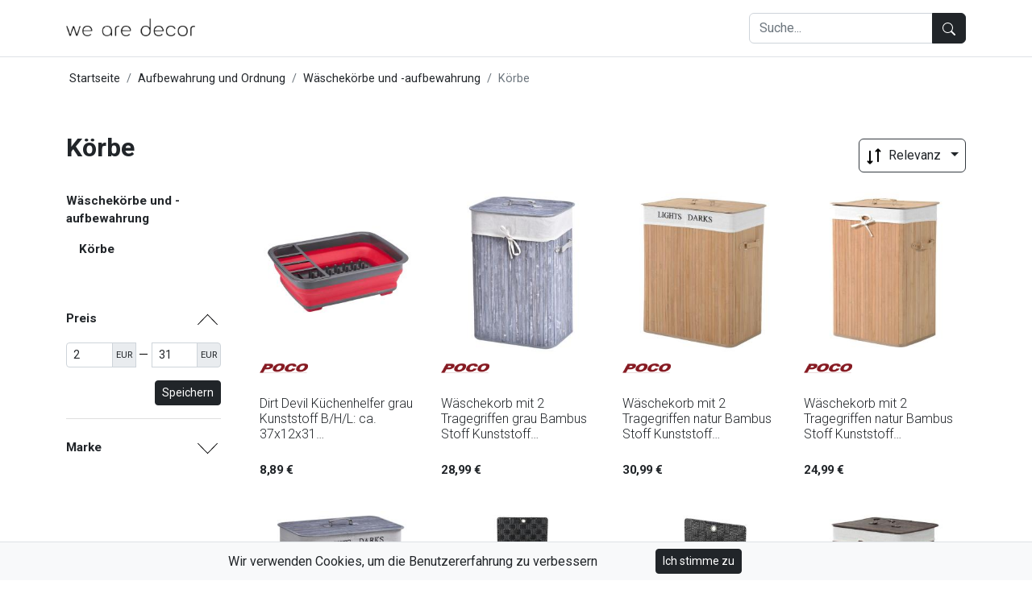

--- FILE ---
content_type: text/html; charset=UTF-8
request_url: https://wearedecor.de/c/korbe/
body_size: 12094
content:
<!DOCTYPE html>
<html lang="de">

<head>
    <meta charset="UTF-8">
<meta name="viewport" content="width=device-width, initial-scale=1.0">

    <link rel="preconnect" href="https://www.googletagmanager.com/">
    <script>(function(w,d,s,l,i){w[l]=w[l]||[];w[l].push({'gtm.start':
                new Date().getTime(),event:'gtm.js'});var f=d.getElementsByTagName(s)[0],
            j=d.createElement(s),dl=l!='dataLayer'?'&l='+l:'';j.async=true;j.src=
            'https://www.googletagmanager.com/gtm.js?id='+i+dl;f.parentNode.insertBefore(j,f);
        })(window,document,'script','dataLayer','GTM-K8RQR4N');</script>
<title>▷ Körbe. Aktualisierter Katalog 2026 | We Are Decor</title>
<meta name="description" content="Kaufen Sie Körbe zum besten Marktpreis. Vergleichen Sie zwischen mehr als 500 Herstellern. Klicken Sie hier."/>
<meta name="robots" content="follow, index, max-snippet:-1, max-video-preview:-1, max-image-preview:large"/>

<meta property="og:locale" content="de"/>
<meta property="og:site_name" content="We Are Decor"/>
<meta property="og:title" content="▷ Körbe. Aktualisierter Katalog 2026 | We Are Decor"/>
<meta property="og:description" content="Kaufen Sie Körbe zum besten Marktpreis. Vergleichen Sie zwischen mehr als 500 Herstellern. Klicken Sie hier."/>
<meta property="og:url" content="https://wearedecor.de/c/korbe/"/>
<meta property="og:type" content="article">
<meta property="og:image" content="https://wearedecor.de/images/poco/dirt-devil-kuechenhelfer-grau-kunststoff-b-h-l-ca-37x12x31-cm-faltbarer_abtropfkorb-rot-grau-dirt-devil-300x300.jpg"/>
<meta property="og:image:secure_url" content="https://wearedecor.de/images/poco/dirt-devil-kuechenhelfer-grau-kunststoff-b-h-l-ca-37x12x31-cm-faltbarer_abtropfkorb-rot-grau-dirt-devil-300x300.jpg"/>
<meta property="og:image:width" content="500"/>
<meta property="og:image:height" content="500"/>
<meta property="og:image:type" content="image/jpeg"/>

<meta name="twitter:card" content="summary_large_image"/>
<meta property="twitter:image" content="https://wearedecor.de/images/poco/dirt-devil-kuechenhelfer-grau-kunststoff-b-h-l-ca-37x12x31-cm-faltbarer_abtropfkorb-rot-grau-dirt-devil-300x300.jpg"/>
<meta name="twitter:title" content="▷ Körbe. Aktualisierter Katalog 2026 | We Are Decor"/>
<meta name="twitter:description" content="Kaufen Sie Körbe zum besten Marktpreis. Vergleichen Sie zwischen mehr als 500 Herstellern. Klicken Sie hier."/>
<meta name="twitter:label1" content="Produkte"/>
<meta name="twitter:data1" content="15"/>

<meta name="msapplication-TileImage" content="https://wearedecor.de/assets/img/favicon.png"/>
<script type="application/ld+json">{"@context":"https:\/\/schema.org","@graph":[{"@type":"Organization","name":"We Are Decor","url":"https:\/\/wearedecor.de\/#organization","logo":{"@type":"ImageObject","url":"https:\/\/wearedecor.de\/assets\/img\/logo.png","caption":"We Are Decor","inLanguage":"de","width":"450","height":"59","@id":"https:\/\/wearedecor.de\/#logo"},"@id":"https:\/\/wearedecor.de\/#organization"},{"@type":"WebSite","url":"https:\/\/wearedecor.de\/","name":"We Are Decor","inLanguage":"de","publisher":{"@type":"Organization","name":"We Are Decor","url":"https:\/\/wearedecor.de\/#organization","logo":{"@type":"ImageObject","url":"https:\/\/wearedecor.de\/assets\/img\/logo.png","caption":"We Are Decor","inLanguage":"de","width":"450","height":"59","@id":"https:\/\/wearedecor.de\/#logo"},"@id":"https:\/\/wearedecor.de\/#organization"},"@id":"https:\/\/wearedecor.de\/#website"},{"@type":"CollectionPage","url":"https:\/\/wearedecor.de\/c\/korbe\/","name":"\u25b7 K\u00f6rbe. Aktualisierter Katalog 2026 | We Are Decor","isPartOf":"https:\/\/wearedecor.de\/#website","inLanguage":"de","@id":"http:\/\/schema.org\/#webpage"},{"@type":"BreadcrumbList","@id":"https:\/\/wearedecor.de\/c\/korbe\/#breadcrumbs","itemListElement":[{"@type":"ListItem","position":"1","item":{"@type":"WebPage","name":"Startseite","url":"https:\/\/wearedecor.de\/","@id":"https:\/\/wearedecor.de\/"}},{"@type":"ListItem","position":2,"item":{"@type":"WebPage","name":"Aufbewahrung und Ordnung","url":"https:\/\/wearedecor.de\/c\/aufbewahrung-und-ordnung\/","@id":"https:\/\/wearedecor.de\/c\/aufbewahrung-und-ordnung\/"}},{"@type":"ListItem","position":3,"item":{"@type":"WebPage","name":"W\u00e4schek\u00f6rbe und -aufbewahrung","url":"https:\/\/wearedecor.de\/c\/waschekorbe-und-aufbewahrung\/","@id":"https:\/\/wearedecor.de\/c\/waschekorbe-und-aufbewahrung\/"}},{"@type":"ListItem","position":4,"item":{"@type":"WebPage","name":"K\u00f6rbe","url":"https:\/\/wearedecor.de\/c\/korbe\/","@id":"https:\/\/wearedecor.de\/c\/korbe\/"}}]},{"@type":"ItemList","@id":"https:\/\/wearedecor.de\/c\/korbe\/#products","itemListElement":[{"@type":"ListItem","position":1,"item":{"@type":"Product","name":"Dirt Devil K\u00fcchenhelfer grau Kunststoff B\/H\/L: ca. 37x12x31\u2026","url":"https:\/\/wearedecor.de\/c\/korbe\/#product1","image":["https:\/\/wearedecor.de\/images\/poco\/dirt-devil-kuechenhelfer-grau-kunststoff-b-h-l-ca-37x12x31-cm-faltbarer_abtropfkorb-rot-grau-dirt-devil-300x300.jpg"],"category":{"@type":"PhysicalActivityCategory","name":"K\u00f6rbe","url":"https:\/\/wearedecor.de\/c\/korbe\/"},"brand":{"@type":"Brand","name":"Dirt Devil","@id":"Dirt Devil"},"sku":"85251","offers":{"@type":"Offer","url":"https:\/\/wearedecor.de\/c\/korbe\/#product1","priceCurrency":"EUR","priceValidUntil":"2026-02-05","itemCondition":"https:\/\/schema.org\/UsedCondition","availability":"https:\/\/schema.org\/InStock","price":"8.89"},"@id":"https:\/\/wearedecor.de\/c\/korbe\/#product1","description":"Der faltbare Dirt Devil Abtropfst\u00e4nder f\u00fcr Geschirr und Besteck ist perfekt f\u00fcr kleine R\u00e4ume. Das Produkt l\u00e4sst sich auf eine kleine Gr\u00f6\u00dfe zusammenfalten, sodass es problemlos in die meisten K\u00fcchenschr\u00e4nke passt. Das Material, aus dem dieser Abtropfst\u00e4nder gefertigt ist, sorgt f\u00fcr Langlebigkeit und Stabilit\u00e4t. Grundfunktionen: so konzipiert, dass m\u00f6glichst viele Teller und Besteck Platz finden auf eine kleine Gr\u00f6\u00dfe faltbar perfekt f\u00fcr kleine K\u00fcchen Material: Kunststoff + Silikon Abmessungen: Ma\u00dfe des Abtropfgestells im aufgeklappten Zustand: 37,5 x 29,5 x 11,5 cm H\u00f6he nach dem Falten: 5 cm"}},{"@type":"ListItem","position":2,"item":{"@type":"Product","name":"W\u00e4schekorb mit 2 Tragegriffen grau Bambus Stoff Kunststoff\u2026","url":"https:\/\/wearedecor.de\/c\/korbe\/#product2","image":["https:\/\/wearedecor.de\/images\/poco\/waeschekorb-mit-2-tragegriffen-grau-bambus-stoff-kunststoff-b-h-l-ca-30x60x40-cm-waeschekorb-850-017gy-grau-homcom-300x300.jpg"],"category":{"@type":"PhysicalActivityCategory","name":"K\u00f6rbe","url":"https:\/\/wearedecor.de\/c\/korbe\/"},"brand":{"@type":"Brand","name":"HOMCOM","@id":"HOMCOM"},"sku":"101848","offers":{"@type":"Offer","url":"https:\/\/wearedecor.de\/c\/korbe\/#product2","priceCurrency":"EUR","priceValidUntil":"2026-02-05","itemCondition":"https:\/\/schema.org\/UsedCondition","availability":"https:\/\/schema.org\/InStock","price":"28.99"},"@id":"https:\/\/wearedecor.de\/c\/korbe\/#product2","description":"- Hochwertiges Material: Der niedliche W\u00e4schekorb mit Boden und Deckel besteht aus Bambus und Segeltuch. So bekommt er keine Risse, Korrosion oder Verformung, selbst wenn er langfristig in einer feuchtigen Umgebung wie Badezimmer oder Kellerwaschraum bleibt. - Dezente W\u00e4schesammlung: Die W\u00e4schebox verf\u00fcgt \u00fcber ein gro\u00dfz\u00fcgiges Fassungsverm\u00f6gen von 40 x 30 x 60 cm(ca. 72L). Damit k\u00f6nnen Sie eine Menge Schmutzkleidung darin setzen. Der praktische Deckel verhindert die unerwartete Geburt einer herrlichen Kleidungsberg, w\u00e4hrend die L\u00f6cher am Boden f\u00fcr gute Bel\u00fcftung sorgen, die unangenehmen Ger\u00fcche zu vermeiden. - Einfacher Weg zur Waschmaschine: Der strapazierf\u00e4hige W\u00e4schesack l\u00e4sst sich leicht aus dem Korb herausnehmen. Zugleich versprechen die beiden seitlichen Handgriffe aus PU einen m\u00fchelosen Transport zur Waschraum. - Vielseitig einsetzbar: Dank des robusten Bambusmantels bekommt der W\u00e4schekorb einen formstabilen Korpus. Zusammen mit dem Deckel k\u00f6nnen Sie ihn als Beistelltisch oder Nachttisch flexibel benutzen. Dank des 72L Stauraum finden die Kinderspielzeuge auch viel Platz. - Daten: Gesamtma\u00dfe: L40 x B30 x H60 cm, max. Belastbarkeit: 15 kg. Beschreibung: Sehr sch\u00f6ner W\u00e4schekorb aus echtem Bambus mit ger\u00e4umigem Stauraum! Der nat\u00fcrliche Bambusmantel ist pflegeleicht und formstabil. Somit ist der Korb in Feuchtigkeisr\u00e4umen wie Badezimmer und Keller auch geeignet. Der leicht abnehmbare W\u00e4schesack aus Segeltuch ist atmungsaktiv und strapazierf\u00e4hig. Zusammen mit den beiden Henkeln k\u00f6nnen Sie Ihre Schmutzkleidung bequem zum Waschen bringen. Dank des Deckels und der L\u00f6cher am Boden machen Sie sich keine Sorgen darum, Schimmel und Ger\u00fcche an der Kleidung zu entstehen! Technische Daten: \u00b7 Material: Bambus, W\u00e4schesack aus Segeltuch, Griffe aus PU \u00b7 Farbe: Grau \u00b7 Gewicht: 2 kg \u00b7 Fassungsverm\u00f6gen: ca. 72 L \u00b7 Gesamtma\u00df: L40 x B30 x H60 cm \u00b7 max. Belastbarkeit: 15 kg Lieferumfang: \u00b7 1 x W\u00e4schekorb mit"}},{"@type":"ListItem","position":3,"item":{"@type":"Product","name":"W\u00e4schekorb mit 2 Tragegriffen natur Bambus Stoff Kunststoff\u2026","url":"https:\/\/wearedecor.de\/c\/korbe\/#product3","image":["https:\/\/wearedecor.de\/images\/poco\/waeschekorb-mit-2-tragegriffen-natur-bambus-stoff-kunststoff-b-h-l-ca-32x63x52-cm-waeschekorb-850-020-natur-homcom-300x300.jpg"],"category":{"@type":"PhysicalActivityCategory","name":"K\u00f6rbe","url":"https:\/\/wearedecor.de\/c\/korbe\/"},"brand":{"@type":"Brand","name":"HOMCOM","@id":"HOMCOM"},"sku":"101850","offers":{"@type":"Offer","url":"https:\/\/wearedecor.de\/c\/korbe\/#product3","priceCurrency":"EUR","priceValidUntil":"2026-02-05","itemCondition":"https:\/\/schema.org\/UsedCondition","availability":"https:\/\/schema.org\/InStock","price":"30.99"},"@id":"https:\/\/wearedecor.de\/c\/korbe\/#product3","description":"- Hochwertiges Material: Der niedliche W\u00e4schekorb mit Boden und Deckel besteht aus Bambus und Segeltuch. So bekommt er keine Risse, Korrosion oder Verformung, selbst wenn er langfristig in einer feuchtigen Umgebung wie Badezimmer oder Kellerwaschraum bleibt. - Dezente W\u00e4schesammlung: Die W\u00e4schebox verf\u00fcgt \u00fcber ein gro\u00dfz\u00fcgiges Fassungsverm\u00f6gen von 52 x 32 x 63 cm(ca. 100L), das sorgf\u00e4ltig in Hell\/Dunkel unterteilt wird. Damit k\u00f6nnen Sie eine Menge Schmutzkleidung darin ordentlich setzen. Der praktische Deckel verhindert die unerwartete Geburt einer herrlichen Kleidungsberg, w\u00e4hrend die L\u00f6cher am Boden f\u00fcr gute Bel\u00fcftung sorgen, die unangenehmen Ger\u00fcche zu vermeiden. - Einfacher Weg zur Waschmaschine: Der strapazierf\u00e4hige W\u00e4schesack l\u00e4sst sich leicht aus dem Korb herausnehmen. Zugleich versprechen die beiden seitlichen Handgriffe aus PU einen m\u00fchelosen Transport zur Waschraum. - Vielseitig Einsetzbar: Dank des robusten Bambusmantels bekommt der W\u00e4schekorb einen formstabilen Korpus. Zusammen mit dem Deckel k\u00f6nnen Sie ihn als Beistelltisch oder Nachttisch flexibel benutzen. Dank des 100L Stauraum finden die Kinderspielzeuge auch viel Platz. - Daten: Gesamtma\u00dfe: L52 x B32 x H63 cm, max. Belastbarkeit: 15 kg. Beschreibung: Sehr sch\u00f6ner W\u00e4schekorb aus echtem Bambus mit ger\u00e4umigem Stauraum! Der nat\u00fcrliche Bambusmantel ist pflegeleicht und formstabil. Somit ist der Korb in Feuchtigkeisr\u00e4umen wie Badezimmer und Keller auch geeignet. Der Stauraum wird sorgf\u00e4ltig in Hell\/Dunkel unterteilt. Mit den beiden Henkeln k\u00f6nnen Sie Ihre Schmutzkleidung bequem zum Waschen bringen. Dank des Deckels und der L\u00f6cher am Boden machen Sie sich keine Sorgen darum, Schimmel und Ger\u00fcche an der Kleidung zu entstehen! Technische Daten: \u00b7 Material: Bambus, W\u00e4schesack aus Segeltuch, Griffe aus PU \u00b7 Farbe: Natur \u00b7 Gewicht: 2,2 kg \u00b7 Fassungsverm\u00f6gen: ca. 100 L \u00b7 Gesamtma\u00df: L52 x B32 x H63 cm \u00b7 max. Belastbarkeit: 15 kg Lieferumfan"}},{"@type":"ListItem","position":4,"item":{"@type":"Product","name":"W\u00e4schekorb mit 2 Tragegriffen natur Bambus Stoff Kunststoff\u2026","url":"https:\/\/wearedecor.de\/c\/korbe\/#product4","image":["https:\/\/wearedecor.de\/images\/poco\/waeschekorb-mit-2-tragegriffen-natur-bambus-stoff-kunststoff-b-h-l-ca-30x60x40-cm-waeschekorb-850-017-natur-homcom-300x300.jpg"],"category":{"@type":"PhysicalActivityCategory","name":"K\u00f6rbe","url":"https:\/\/wearedecor.de\/c\/korbe\/"},"brand":{"@type":"Brand","name":"HOMCOM","@id":"HOMCOM"},"sku":"101851","offers":{"@type":"Offer","url":"https:\/\/wearedecor.de\/c\/korbe\/#product4","priceCurrency":"EUR","priceValidUntil":"2026-02-05","itemCondition":"https:\/\/schema.org\/UsedCondition","availability":"https:\/\/schema.org\/InStock","price":"24.99"},"@id":"https:\/\/wearedecor.de\/c\/korbe\/#product4","description":"- Hochwertiges Material: Der niedliche W\u00e4schekorb mit Boden und Deckel besteht aus Bambus und Segeltuch. So bekommt er keine Risse, Korrosion oder Verformung, selbst wenn er langfristig in einer feuchtigen Umgebung wie Badezimmer oder Kellerwaschraum bleibt. - Dezente W\u00e4schesammlung: Die W\u00e4schebox verf\u00fcgt \u00fcber ein gro\u00dfz\u00fcgiges Fassungsverm\u00f6gen von 40 x 30 x 60 cm(ca. 72L). Damit k\u00f6nnen Sie eine Menge Schmutzkleidung darin setzen. Der praktische Deckel verhindert die unerwartete Geburt einer herrlichen Kleidungsberg, w\u00e4hrend die L\u00f6cher am Boden f\u00fcr gute Bel\u00fcftung sorgen, die unangenehmen Ger\u00fcche zu vermeiden. - Einfacher Weg zur Waschmaschine: Der strapazierf\u00e4hige W\u00e4schesack l\u00e4sst sich leicht aus dem Korb herausnehmen. Zugleich versprechen die beiden seitlichen Handgriffe aus PU einen m\u00fchelosen Transport zur Waschraum. - Vielseitig Einsetzbar: Dank des robusten Bambusmantels bekommt der W\u00e4schekorb einen formstabilen Korpus. Zusammen mit dem Deckel k\u00f6nnen Sie ihn als Beistelltisch oder Nachttisch flexibel benutzen. Dank des 72L Stauraum finden die Kinderspielzeuge auch viel Platz. - Daten: Gesamtma\u00dfe: L40 x B30 x H60 cm, max. Belastbarkeit: 15 kg. Beschreibung: Sehr sch\u00f6ner W\u00e4schekorb aus echtem Bambus mit ger\u00e4umigem Stauraum! Der nat\u00fcrliche Bambusmantel ist pflegeleicht und formstabil. Somit ist der Korb in Feuchtigkeisr\u00e4umen wie Badezimmer und Keller auch geeignet. Der leicht abnehmbare W\u00e4schesack aus Segeltuch ist atmungsaktiv und strapazierf\u00e4hig. Zusammen mit den beiden Henkeln k\u00f6nnen Sie Ihre Schmutzkleidung bequem zum Waschen bringen. Dank des Deckels und der L\u00f6cher am Boden machen Sie sich keine Sorgen darum, Schimmel und Ger\u00fcche an der Kleidung zu entstehen! Technische Daten: \u00b7 Material: Bambus, W\u00e4schesack aus Segeltuch, Griffe aus PU \u00b7 Farbe: Natur \u00b7 Gewicht: 2 kg \u00b7 Fassungsverm\u00f6gen: ca. 72 L \u00b7 Gesamtma\u00df: L40 x B30 x H60 cm \u00b7 max. Belastbarkeit: 15 kg Lieferumfang: \u00b7 1 x W\u00e4schekorb mi"}},{"@type":"ListItem","position":5,"item":{"@type":"Product","name":"W\u00e4schekorb mit 2 Tragegriffen grau Bambus Kunststoff B\/H\/L:\u2026","url":"https:\/\/wearedecor.de\/c\/korbe\/#product5","image":["https:\/\/wearedecor.de\/images\/poco\/waeschekorb-mit-2-tragegriffen-grau-bambus-kunststoff-b-h-l-ca-32x63x52-cm-waeschekorb-850-020gy-grau-homcom-300x300.jpg"],"category":{"@type":"PhysicalActivityCategory","name":"K\u00f6rbe","url":"https:\/\/wearedecor.de\/c\/korbe\/"},"brand":{"@type":"Brand","name":"HOMCOM","@id":"HOMCOM"},"sku":"102136","offers":{"@type":"Offer","url":"https:\/\/wearedecor.de\/c\/korbe\/#product5","priceCurrency":"EUR","priceValidUntil":"2026-02-05","itemCondition":"https:\/\/schema.org\/UsedCondition","availability":"https:\/\/schema.org\/InStock","price":"30.99"},"@id":"https:\/\/wearedecor.de\/c\/korbe\/#product5","description":"- Hochwertiges Material: Der niedliche W\u00e4schekorb mit Boden und Deckel besteht aus Bambus und Segeltuch. So bekommt er keine Risse, Korrosion oder Verformung, selbst wenn er langfristig in einer feuchtigen Umgebung wie Badezimmer oder Kellerwaschraum bleibt. - Dezente W\u00e4schesammlung: Die W\u00e4schebox verf\u00fcgt \u00fcber ein gro\u00dfz\u00fcgiges Fassungsverm\u00f6gen von 52 x 32 x 63 cm(ca. 100L), das sorgf\u00e4ltig in Hell\/Dunkel unterteilt wird. Damit k\u00f6nnen Sie eine Menge Schmutzkleidung darin ordentlich setzen. Der praktische Deckel verhindert die unerwartete Geburt einer herrlichen Kleidungsberg, w\u00e4hrend die L\u00f6cher am Boden f\u00fcr gute Bel\u00fcftung sorgen, die unangenehmen Ger\u00fcche zu vermeiden. - Einfacher Weg zur Waschmaschine: Der strapazierf\u00e4hige W\u00e4schesack l\u00e4sst sich leicht aus dem Korb herausnehmen. Zugleich versprechen die beiden seitlichen Handgriffe aus PU einen m\u00fchelosen Transport zur Waschraum. - Vielseitig Einsetzbar: Dank des robusten Bambusmantels bekommt der W\u00e4schekorb einen formstabilen Korpus. Zusammen mit dem Deckel k\u00f6nnen Sie ihn als Beistelltisch oder Nachttisch flexibel benutzen. Dank des 100L Stauraum finden die Kinderspielzeuge auch viel Platz. - Daten: Gesamtma\u00dfe: L52 x B32 x H63 cm, max. Belastbarkeit: 15 kg. Beschreibung: Sehr sch\u00f6ner W\u00e4schekorb aus echtem Bambus mit ger\u00e4umigem Stauraum! Der nat\u00fcrliche Bambusmantel ist pflegeleicht und formstabil. Somit ist der Korb in Feuchtigkeisr\u00e4umen wie Badezimmer und Keller auch geeignet. Der Stauraum wird sorgf\u00e4ltig in Hell\/Dunkel unterteilt. Mit den beiden Henkeln k\u00f6nnen Sie Ihre Schmutzkleidung bequem zum Waschen bringen. Dank des Deckels und der L\u00f6cher am Boden machen Sie sich keine Sorgen darum, Schimmel und Ger\u00fcche an der Kleidung zu entstehen! Technische Daten: \u00b7 Material: Bambus, W\u00e4schesack aus Segeltuch, Griffe aus PU \u00b7 Farbe: Grau \u00b7 Gewicht: 2,2 kg \u00b7 Fassungsverm\u00f6gen: ca. 100 L \u00b7 Gesamtma\u00df: L52 x B32 x H63 cm \u00b7 max. Belastbarkeit: 15 kg Lieferumfang"}},{"@type":"ListItem","position":6,"item":{"@type":"Product","name":"POCOline Korb","url":"https:\/\/wearedecor.de\/c\/korbe\/#product6","image":["https:\/\/wearedecor.de\/images\/poco\/pocoline-korb-wandkorb-schwarz-weiss-weiss-schwarz-pocoline-300x300.jpg"],"category":{"@type":"PhysicalActivityCategory","name":"K\u00f6rbe","url":"https:\/\/wearedecor.de\/c\/korbe\/"},"brand":{"@type":"Brand","name":"Pocoline","@id":"Pocoline"},"sku":"110087","offers":{"@type":"Offer","url":"https:\/\/wearedecor.de\/c\/korbe\/#product6","priceCurrency":"EUR","priceValidUntil":"2026-02-05","itemCondition":"https:\/\/schema.org\/UsedCondition","availability":"https:\/\/schema.org\/InStock","price":"9.99"},"@id":"https:\/\/wearedecor.de\/c\/korbe\/#product6","description":"Ordnung neu gedacht Der Wandkorb misst ca. 25 x 75 x 15 cm und bietet Ihnen mit seinen 3 F\u00e4chern eine praktische M\u00f6glichkeit zur \u00fcbersichtlichen Aufbewahrung. In schlichtem Schwarz \/ Wei\u00df gehalten, f\u00fcgt er sich dezent in Ihren Wohnbereich ein und schafft Struktur dort, wo Sie sie ben\u00f6tigen."}},{"@type":"ListItem","position":7,"item":{"@type":"Product","name":"POCOline Korb","url":"https:\/\/wearedecor.de\/c\/korbe\/#product7","image":["https:\/\/wearedecor.de\/images\/poco\/pocoline-korb-wandkorb-schwarz-weiss-schwarz-pocoline-300x300.jpg"],"category":{"@type":"PhysicalActivityCategory","name":"K\u00f6rbe","url":"https:\/\/wearedecor.de\/c\/korbe\/"},"brand":{"@type":"Brand","name":"Pocoline","@id":"Pocoline"},"sku":"110088","offers":{"@type":"Offer","url":"https:\/\/wearedecor.de\/c\/korbe\/#product7","priceCurrency":"EUR","priceValidUntil":"2026-02-05","itemCondition":"https:\/\/schema.org\/UsedCondition","availability":"https:\/\/schema.org\/InStock","price":"6.99"},"@id":"https:\/\/wearedecor.de\/c\/korbe\/#product7","description":"Ordnung neu gedacht Der Wandkorb misst ca. 25 x 15 x 46 cm und bietet Ihnen mit seinen 2 F\u00e4chern eine praktische M\u00f6glichkeit zur \u00fcbersichtlichen Aufbewahrung. In schlichtem Schwarz \/ Wei\u00df gehalten, f\u00fcgt er sich dezent in Ihren Wohnbereich ein und schafft Struktur dort, wo Sie sie ben\u00f6tigen."}},{"@type":"ListItem","position":8,"item":{"@type":"Product","name":"W\u00e4schekorb mit 2 Tragegriffen dunkelbraun Bambus Stoff Kuns\u2026","url":"https:\/\/wearedecor.de\/c\/korbe\/#product8","image":["https:\/\/wearedecor.de\/images\/poco\/waeschekorb-mit-2-tragegriffen-dunkelbraun-bambus-stoff-kunststoff-b-h-l-ca-30x60x40-cm-waeschekorb-850-017bn-dunkelbraun-homcom-300x300.jpg"],"category":{"@type":"PhysicalActivityCategory","name":"K\u00f6rbe","url":"https:\/\/wearedecor.de\/c\/korbe\/"},"brand":{"@type":"Brand","name":"HOMCOM","@id":"HOMCOM"},"sku":"112975","offers":{"@type":"Offer","url":"https:\/\/wearedecor.de\/c\/korbe\/#product8","priceCurrency":"EUR","priceValidUntil":"2026-02-05","itemCondition":"https:\/\/schema.org\/UsedCondition","availability":"https:\/\/schema.org\/InStock","price":"27.99"},"@id":"https:\/\/wearedecor.de\/c\/korbe\/#product8","description":"- Hochwertiges Material: Der niedliche W\u00e4schekorb mit Boden und Deckel besteht aus Bambus und Segeltuch. So bekommt er keine Risse, Korrosion oder Verformung, selbst wenn er langfristig in einer feuchtigen Umgebung wie Badezimmer oder Kellerwaschraum bleibt. - Dezente W\u00e4schesammlung: Die W\u00e4schebox verf\u00fcgt \u00fcber ein gro\u00dfz\u00fcgiges Fassungsverm\u00f6gen von 40 x 30 x 60 cm(ca. 72L). Damit k\u00f6nnen Sie eine Menge Schmutzkleidung darin setzen. Der praktische Deckel verhindert die unerwartete Geburt einer herrlichen Kleidungsberg, w\u00e4hrend die L\u00f6cher am Boden f\u00fcr gute Bel\u00fcftung sorgen, die unangenehmen Ger\u00fcche zu vermeiden. - Einfacher Weg zur Waschmaschine: Der strapazierf\u00e4hige W\u00e4schesack l\u00e4sst sich leicht aus dem Korb herausnehmen. Zugleich versprechen die beiden seitlichen Handgriffe aus PU einen m\u00fchelosen Transport zur Waschraum. - Vielseitig Einsetzbar: Dank des robusten Bambusmantels bekommt der W\u00e4schekorb einen formstabilen Korpus. Zusammen mit dem Deckel k\u00f6nnen Sie ihn als Beistelltisch oder Nachttisch flexibel benutzen. Dank des 72L Stauraum finden die Kinderspielzeuge auch viel Platz. - Daten: Gesamtma\u00dfe: L40 x B30 x H60 cm, max. Belastbarkeit: 15 kg. Beschreibung: Sehr sch\u00f6ner W\u00e4schekorb aus echtem Bambus mit ger\u00e4umigem Stauraum! Der nat\u00fcrliche Bambusmantel ist pflegeleicht und formstabil. Somit ist der Korb in Feuchtigkeisr\u00e4umen wie Badezimmer und Keller auch geeignet. Der leicht abnehmbare W\u00e4schesack aus Segeltuch ist atmungsaktiv und strapazierf\u00e4hig. Zusammen mit den beiden Henkeln k\u00f6nnen Sie Ihre Schmutzkleidung bequem zum Waschen bringen. Dank des Deckels und der L\u00f6cher am Boden machen Sie sich keine Sorgen darum, Schimmel und Ger\u00fcche an der Kleidung zu entstehen! Technische Daten: \u00b7 Material: Bambus, W\u00e4schesack aus Segeltuch, Griffe aus PU \u00b7 Farbe: Dunkelbraun \u00b7 Gewicht: 2 kg \u00b7 Fassungsverm\u00f6gen: ca. 72 L \u00b7 Gesamtma\u00df: L40 x B30 x H60 cm \u00b7 max. Belastbarkeit: 15 kg Lieferumfang: \u00b7 1 x W\u00e4schek"}},{"@type":"ListItem","position":9,"item":{"@type":"Product","name":"POCOline Korb schwarz Nylon","url":"https:\/\/wearedecor.de\/c\/korbe\/#product9","image":["https:\/\/wearedecor.de\/images\/poco\/pocoline-korb-schwarz-nylon-waeschekorb_nylon-schwarz-pocoline-300x300.jpg"],"category":{"@type":"PhysicalActivityCategory","name":"K\u00f6rbe","url":"https:\/\/wearedecor.de\/c\/korbe\/"},"brand":{"@type":"Brand","name":"Pocoline","@id":"Pocoline"},"sku":"119778","offers":{"@type":"Offer","url":"https:\/\/wearedecor.de\/c\/korbe\/#product9","priceCurrency":"EUR","priceValidUntil":"2026-02-05","itemCondition":"https:\/\/schema.org\/UsedCondition","availability":"https:\/\/schema.org\/InStock","price":"9.00"},"@id":"https:\/\/wearedecor.de\/c\/korbe\/#product9","description":"Mehr Ordnung, ganz unkompliziert Der W\u00e4schekorb aus Nylon misst ca. 33 x 31,5 x 52 cm und hilft Ihnen dabei, Ihre W\u00e4sche \u00fcbersichtlich zu sammeln. Das schlichte Schwarz\/Wei\u00dfe Design passt sich unauff\u00e4llig Ihrem Wohnbereich an und sorgt im Alltag f\u00fcr mehr Struktur und \u00dcbersicht."}},{"@type":"ListItem","position":10,"item":{"@type":"Product","name":"Einkaufskorb anthrazit B\/H\/L: ca. 36x24,3x52,8 cm","url":"https:\/\/wearedecor.de\/c\/korbe\/#product10","image":["https:\/\/wearedecor.de\/images\/poco\/einkaufskorb-anthrazit-b-h-l-ca-36x24-3x52-8-cm-einkaufskorb_poco-anthrazit-300x300.jpg"],"category":{"@type":"PhysicalActivityCategory","name":"K\u00f6rbe","url":"https:\/\/wearedecor.de\/c\/korbe\/"},"brand":{"@type":"Brand","name":"Poco","@id":"Poco"},"sku":"119829","offers":{"@type":"Offer","url":"https:\/\/wearedecor.de\/c\/korbe\/#product10","priceCurrency":"EUR","priceValidUntil":"2026-02-05","itemCondition":"https:\/\/schema.org\/UsedCondition","availability":"https:\/\/schema.org\/InStock","price":"3.99"},"@id":"https:\/\/wearedecor.de\/c\/korbe\/#product10","description":"Praktisch und stylisch f\u00fcr den Alltag Dieser Einkaufskorb misst ca. 52,8 x 36 x 24,3 cm und besteht aus Kunststoff in Anthrazit. Die kontraststarken roten Henkel sorgen f\u00fcr einen modernen Look und gleichzeitig f\u00fcr bequemes Tragen. Ideal f\u00fcr Eink\u00e4ufe, Transport oder den vielseitigen Einsatz im Haushalt."}},{"@type":"ListItem","position":11,"item":{"@type":"Product","name":"Kesper Besteckkorb braun Kunststoff B\/H\/L: ca. 11,5x28x275\u2026","url":"https:\/\/wearedecor.de\/c\/korbe\/#product11","image":["https:\/\/wearedecor.de\/images\/poco\/kesper-besteckkorb-braun-kunststoff-b-h-l-ca-11-5x28x275-cm-besteckkorb-braun-kesper-300x300.jpg"],"category":{"@type":"PhysicalActivityCategory","name":"K\u00f6rbe","url":"https:\/\/wearedecor.de\/c\/korbe\/"},"brand":{"@type":"Brand","name":"Kesper","@id":"Kesper"},"sku":"124816","offers":{"@type":"Offer","url":"https:\/\/wearedecor.de\/c\/korbe\/#product11","priceCurrency":"EUR","priceValidUntil":"2026-02-05","itemCondition":"https:\/\/schema.org\/UsedCondition","availability":"https:\/\/schema.org\/InStock","price":"14.99"},"@id":"https:\/\/wearedecor.de\/c\/korbe\/#product11","description":"Es ist warm, die Sonne scheint, Zeit den Grill anzufeuern. Wenn da nur die Schlepperei nicht w\u00e4re. Die KESPER\u00ae Besteckkorb aus Vollkunststoff ist in dieser Situation der ideale Alltagsbegleiter und bietet genug Platz und zum Verstauen von Besteck. Der Besteckkorb ist nicht nur praktisch sondern auch ein Hingucker auf Ihrem Grillfest."}},{"@type":"ListItem","position":12,"item":{"@type":"Product","name":"POCOline Korb wei\u00df Baumwolle B\/H\/L: ca. 25x26x30 cm","url":"https:\/\/wearedecor.de\/c\/korbe\/#product12","image":["https:\/\/wearedecor.de\/images\/poco\/pocoline-korb-weiss-baumwolle-b-h-l-ca-25x26x30-cm-korb_lotte_s-weiss-natur-pocoline-300x300.jpg"],"category":{"@type":"PhysicalActivityCategory","name":"K\u00f6rbe","url":"https:\/\/wearedecor.de\/c\/korbe\/"},"brand":{"@type":"Brand","name":"Pocoline","@id":"Pocoline"},"sku":"125631","offers":{"@type":"Offer","url":"https:\/\/wearedecor.de\/c\/korbe\/#product12","priceCurrency":"EUR","priceValidUntil":"2026-02-05","itemCondition":"https:\/\/schema.org\/UsedCondition","availability":"https:\/\/schema.org\/InStock","price":"5.99"},"@id":"https:\/\/wearedecor.de\/c\/korbe\/#product12","description":"Zeitlose Ordnung f\u00fcr Ihr Zuhause Der Korb Lotte S misst ca. 30 x 25 x 26 cm und pr\u00e4sentiert sich in den Farben Wei\u00df, Grau und Natur. Durch seine dezente Farbgebung f\u00fcgt er sich m\u00fchelos in verschiedene Wohnbereiche ein und eignet sich ideal zum Verstauen kleiner Alltagsgegenst\u00e4nde oder als dekorisches Element. Bringen Sie Struktur in Ihre R\u00e4ume und setzen Sie auf eine L\u00f6sung, die Ordnung und Wohnlichkeit vereint."}},{"@type":"ListItem","position":13,"item":{"@type":"Product","name":"POCOline Korb grau Baumwolle B\/H\/L: ca. 27x29x35 cm","url":"https:\/\/wearedecor.de\/c\/korbe\/#product13","image":["https:\/\/wearedecor.de\/images\/poco\/pocoline-korb-grau-baumwolle-b-h-l-ca-27x29x35-cm-korb_lotte_m-weiss-natur-pocoline-300x300.jpg"],"category":{"@type":"PhysicalActivityCategory","name":"K\u00f6rbe","url":"https:\/\/wearedecor.de\/c\/korbe\/"},"brand":{"@type":"Brand","name":"Pocoline","@id":"Pocoline"},"sku":"125632","offers":{"@type":"Offer","url":"https:\/\/wearedecor.de\/c\/korbe\/#product13","priceCurrency":"EUR","priceValidUntil":"2026-02-05","itemCondition":"https:\/\/schema.org\/UsedCondition","availability":"https:\/\/schema.org\/InStock","price":"7.99"},"@id":"https:\/\/wearedecor.de\/c\/korbe\/#product13","description":"Mehr Ordnung mit sanfter Ausstrahlung Der Korb Lotte M misst ca. 35 x 27 x 29 cm und wird aus Baumwollseide gefertigt. In den Farben Wei\u00df, Grau und Natur gehalten, f\u00fcgt er sich harmonisch in unterschiedliche Wohnbereiche ein. Ob f\u00fcr Textilien, Alltagsgegenst\u00e4nde oder dekorative Arrangements - dieser Korb schafft \u00dcbersicht und setzt zugleich dezente Akzente. Gestalten Sie Ihr Zuhause aufger\u00e4umt und einladend mit einer L\u00f6sung, die Leichtigkeit und Struktur verbindet."}},{"@type":"ListItem","position":14,"item":{"@type":"Product","name":"POCOline Korb wei\u00df Baumwolle B\/H\/L: ca. 29x33x37 cm","url":"https:\/\/wearedecor.de\/c\/korbe\/#product14","image":["https:\/\/wearedecor.de\/images\/poco\/pocoline-korb-weiss-baumwolle-b-h-l-ca-29x33x37-cm-korb_lotte_l-weiss-natur-pocoline-300x300.jpg"],"category":{"@type":"PhysicalActivityCategory","name":"K\u00f6rbe","url":"https:\/\/wearedecor.de\/c\/korbe\/"},"brand":{"@type":"Brand","name":"Pocoline","@id":"Pocoline"},"sku":"125633","offers":{"@type":"Offer","url":"https:\/\/wearedecor.de\/c\/korbe\/#product14","priceCurrency":"EUR","priceValidUntil":"2026-02-05","itemCondition":"https:\/\/schema.org\/UsedCondition","availability":"https:\/\/schema.org\/InStock","price":"9.99"},"@id":"https:\/\/wearedecor.de\/c\/korbe\/#product14","description":"Stilvoll aufger\u00e4umt Der Korb Lotte L misst ca. 37 x 29 x 33 cm und wird aus Baumwollseide gefertigt. In den Farben Wei\u00df, Grau und Natur gehalten, bringt er eine harmonische Note in jeden Raum. Ob zur Aufbewahrung von Textilien, Alltagsgegenst\u00e4nden oder als dekoratives Highlight - dieser Korb sorgt f\u00fcr Ordnung und unterstreicht zugleich das wohnliche Ambiente. Entdecken Sie eine praktische und zugleich ansprechende M\u00f6glichkeit, Ihr Zuhause organisiert zu gestalten."}},{"@type":"ListItem","position":15,"item":{"@type":"Product","name":"POCOline Korb natur Baumwolle H\/D: ca. 27x29 cm","url":"https:\/\/wearedecor.de\/c\/korbe\/#product15","image":["https:\/\/wearedecor.de\/images\/poco\/pocoline-korb-natur-baumwolle-h-d-ca-27x29-cm-korb_kerstin_s-weiss-natur-pocoline-300x300.jpg"],"category":{"@type":"PhysicalActivityCategory","name":"K\u00f6rbe","url":"https:\/\/wearedecor.de\/c\/korbe\/"},"brand":{"@type":"Brand","name":"Pocoline","@id":"Pocoline"},"sku":"125634","offers":{"@type":"Offer","url":"https:\/\/wearedecor.de\/c\/korbe\/#product15","priceCurrency":"EUR","priceValidUntil":"2026-02-05","itemCondition":"https:\/\/schema.org\/UsedCondition","availability":"https:\/\/schema.org\/InStock","price":"6.99"},"@id":"https:\/\/wearedecor.de\/c\/korbe\/#product15","description":"Praktisch und dekorativ zugleich Der Korb Kerstin S hat einen Durchmesser von ca. 29 cm und eine H\u00f6he von ca. 27 cm. Er wird aus Binse und Baumwollseide gefertigt und kommt in den Farben Wei\u00df und Natur - inklusive passendem Deckel. So lassen sich kleine Alltagsgegenst\u00e4nde ordentlich verstauen, w\u00e4hrend der Korb selbst als dekoratives Element \u00fcberzeugt. Schaffen Sie auf elegante Weise Struktur und bringen Sie gleichzeitig eine freundliche Note in Ihre R\u00e4ume."}}]}]}</script>

<link rel="icon" type="image/png" href="https://wearedecor.de/assets/img/favicon.png" sizes="32x32">
<link rel="apple-touch-icon" href="https://wearedecor.de/assets/img/favicon.png">
<link rel="canonical" href="https://wearedecor.de/c/korbe/" />
<link rel="preload" href="https://wearedecor.de/images/poco/dirt-devil-kuechenhelfer-grau-kunststoff-b-h-l-ca-37x12x31-cm-faltbarer_abtropfkorb-rot-grau-dirt-devil-300x300.jpg" as="image"/>
<link rel="preconnect" href="https://fonts.googleapis.com">
    <link rel="preconnect" href="https://fonts.gstatic.com" crossorigin>
    <link rel="preconnect" href="https://cdn.jsdelivr.net">
    <link rel="preconnect" href="http://www.w3.org">
    <link href="https://fonts.googleapis.com/css2?family=Roboto:wght@300;400;700&amp;display=swap" rel="stylesheet">
    <link href="https://cdn.jsdelivr.net/npm/bootstrap@5.2.0/dist/css/bootstrap.min.css" rel="stylesheet" integrity="sha384-gH2yIJqKdNHPEq0n4Mqa/HGKIhSkIHeL5AyhkYV8i59U5AR6csBvApHHNl/vI1Bx" crossorigin="anonymous">    <link href="https://wearedecor.de/anc/css/app.css" rel="stylesheet" />
</head>
<body>
    <!-- Google Tag Manager (noscript) -->
    <noscript>
        <iframe src="https://www.googletagmanager.com/ns.html?id=GTM-K8RQR4N"
                height="0" width="0" style="display:none;visibility:hidden"></iframe>
    </noscript>
    <!-- End Google Tag Manager (noscript) -->

<header id="header" class="p-3 border-bottom">
    <div class="container">
        <div class="row row-cols-2 justify-content-between align-items-center gy-3">
            <div class="col-auto mx-auto mx-sm-0 mb-sm-1">
                <a href="/" class="py-3 pe-3">
                    <img id="logo" loading="lazy" src="https://wearedecor.de/assets/img/logo.png"
                         alt="WeAreDecor logo" width="160" height="22">
                </a>
            </div>
            <div class="col-auto mx-auto mx-sm-0">
                <div class="search-box mx-auto mx-lg-0">
    <form action="/s/" method="get">
        <div class="input-group">
            <input class="form-control" type="text" placeholder="Suche..." aria-label="Suche" name="q">
            <button class="btn btn-dark" type="submit">
                <svg xmlns="http://www.w3.org/2000/svg" width="16" height="16" fill="currentColor" class="bi bi-search" viewBox="0 0 16 16">
                    <path d="M11.742 10.344a6.5 6.5 0 1 0-1.397 1.398h-.001c.03.04.062.078.098.115l3.85 3.85a1 1 0 0 0 1.415-1.414l-3.85-3.85a1.007 1.007 0 0 0-.115-.1zM12 6.5a5.5 5.5 0 1 1-11 0 5.5 5.5 0 0 1 11 0z"/>
                </svg>
            </button>
        </div>
    </form>
</div>
            </div>
        </div>
    </div>
</header>

<div class="container p-3">
    <nav aria-label="breadcrumb">
        <ol class="breadcrumb">
            <li class="breadcrumb-item">
                <a class="link-dark text-decoration-none" href="/">
                    <span>Startseite</span>
                </a>
            </li>
                                                                        <li class="breadcrumb-item">
                            <a class="link-dark text-decoration-none" href="https://wearedecor.de/c/aufbewahrung-und-ordnung/">
                                <span>Aufbewahrung und Ordnung</span>
                            </a>
                        </li>
                                                                                <li class="breadcrumb-item">
                            <a class="link-dark text-decoration-none" href="https://wearedecor.de/c/waschekorbe-und-aufbewahrung/">
                                <span>Wäschekörbe und -aufbewahrung</span>
                            </a>
                        </li>
                                                                                <li class="breadcrumb-item active" aria-current="page">
                            <a class="text-decoration-none disabled" href="https://wearedecor.de/c/korbe/">
                                <span class="text-secondary">Körbe</span>
                            </a>
                        </li>
                                                        </ol>
    </nav>
</div>


<div id="main-container" class="container">
    <div class="row py-1 py-sm-4">
        <div class="col-12 col-lg-auto">
    <h1 class="fs-2 fw-bold ">
    Körbe
</h1></div>
<div class="col">
    <div class="row justify-content-start justify-content-lg-end row-cols-2 row align-items-center gx-2 gy-2 mt-3 mt-lg-0">
        <div class="col-auto">
            <div class="d-lg-none">
    <button class="btn btn-outline-dark sidebar-collapse-button my-lg-2 p-1 p-md-2 "
            type="button" data-bs-toggle="collapse" data-bs-target="#collapseSidebar" aria-expanded="true"
            aria-controls="collapseSidebar">
        <img class="imagen-filtro" loading="lazy"
             src="https://wearedecor.de/anc/img/product_cat/icono-filtros.svg"
             alt='Filter-Symbol' width='20' height='20'>
        <span class="nombre-filtro mx-1  ">Filter</span>
        <span class="valor-filtro d-none">(0)</span>
    </button>
</div>        </div>
                <div class="col-auto">
            <div class="dropdown">
    <button class="btn btn-outline-dark sidebar-collapse-button dropdown-toggle p-1 p-md-2" type="button" data-bs-toggle="dropdown" aria-expanded="false">
        <img class="imagen-oferta" loading="lazy" src="https://wearedecor.de/anc/img/product_cat/sort-icon.svg" alt='Sortieren' width='20' height='20'>
        <span class="mx-1">Relevanz</span>
    </button>
    <ul class="dropdown-menu">
                    <li><a rel="nofollow" class="dropdown-item fw-bold"
                   href="https://wearedecor.de/c/korbe/">Relevanz</a></li>
                    <li><a rel="nofollow" class="dropdown-item "
                   href="https://wearedecor.de/c/korbe/?sort=asc">Günstigster Preis</a></li>
                    <li><a rel="nofollow" class="dropdown-item "
                   href="https://wearedecor.de/c/korbe/?sort=desc">Höchster Preis</a></li>
                    <li><a rel="nofollow" class="dropdown-item "
                   href="https://wearedecor.de/c/korbe/?sort=discount">Rabatt</a></li>
            </ul>
</div>        </div>
    </div>
</div>    </div>
    <div class="row pb-4">
        <div class="col-12 col-lg-2-5 pe-lg-4 mb-3 mb-lg-0">
            <aside>
    <div class="collapse show fs-7" id="collapseSidebar">
                <ul class="list-group pb-2 mb-4">
                                <li class="list-group-item border-0 ps-0 pt-4 pt-lg-0">
                <a class="text-decoration-none fw-bold"  href="https://wearedecor.de/c/waschekorbe-und-aufbewahrung/">Wäschekörbe und -aufbewahrung</a>
            </li>
        
                                <li class="list-group-item border-0">
                <a class="text-decoration-none fw-bold"  href="https://wearedecor.de/c/korbe/">Körbe</a>
            </li>
        
    </ul>        <div id="attribute-filters">
    <ul class="list-group list-group-flush">
        <li class="list-group-item px-0 py-3">
            <div class="price-filter active-price-filter">
    <div class="attr-head">
        <a class="filter-button a-color col-12 text-decoration-none list-group-item border-0 ps-0" href="#priceCollapse" data-bs-toggle="collapse" role="button" aria-expanded="false" aria-controls="priceCollapse" rel="nofollow">
            <div class="row row-cols-2 justify-content-between align-items-start">
                <div class="col-auto">
                    <span class="fw-bold">Preis</span>
                </div>
                <div class="col-auto pe-sm-0">
                    <img loading="lazy" src="https://wearedecor.de/anc/img/product_cat/down-svgrepo-com.svg" alt="Preis filtro" width="25"
                         height="25">
                </div>
            </div>
        </a>
    </div>
    <div class="attr-body collapse pe-3 pe-sm-0" id="priceCollapse">
        <form method="get" action="https://wearedecor.de/c/korbe/" class="mt-2">
            <div class="input-group input-group-sm">
                <input type="number" class="form-control" name="minv" aria-label="Preis ab"
                    value="2" min="2" max="31" placeholder="Min.">
                <span class="input-group-text me-1">EUR</span>
                <span class="price-separator"></span>
                <input type="number" class="form-control ms-1" name="maxv" aria-label="Preis bis zu"
                       value="31" min="2" max="31" placeholder="Max.">
                <span class="input-group-text">EUR</span>
                                            </div>
            <div class="d-flex justify-content-end">
                <input type="submit" class="mt-3 btn btn-dark btn-sm" value="Speichern">
            </div>
        </form>
    </div>
</div>        </li>
                    <li class="list-group-item px-0 py-3">
                <div>
    <div class="attr-head">
        <a class="filter-button a-color col-12 text-decoration-none list-group-item border-0 ps-0" href="#brandCollapse" data-bs-toggle="collapse" role="button" aria-expanded="false" aria-controls="brandCollapse" rel="nofollow">
            <div class="row row-cols-2 justify-content-between align-items-start">
                <div class="col-auto">
                    <span class="fw-bold">Marke</span>
                </div>
                <div class="col-auto pe-sm-0">
                    <img loading="lazy" src="https://wearedecor.de/anc/img/product_cat/down-svgrepo-com.svg" alt="Marke filtro" width="25"
                         height="25">
                </div>
            </div>
        </a>
    </div>
    <div class="attr-body collapse pe-3 pe-sm-0" id="brandCollapse">
        <div class="reduced-attrs">
                            <a class="attr-item-box  text-decoration-none d-block my-3"
   href="https://wearedecor.de/c/korbe/pocoline/" >
    <div class="row align-items-start gx-0">
        <div class="col-1 col-sm-2">
            <img loading="lazy"
                 src="https://wearedecor.de/anc/img/product_cat/boton.svg"
                 alt="Pocoline filtro"
                 width="20" height="20">
        </div>
                    <div class="col-9 col-sm-8">
                <span class="fw-light a-color fs-sm-md-8">Pocoline</span>
            </div>
                <div class="col-2 text-end">
            <span class="fw-light a-color fs-sm-md-8">(7)</span>
        </div>
    </div>
</a>                            <a class="attr-item-box  text-decoration-none d-block my-3"
   href="https://wearedecor.de/c/korbe/homcom/" >
    <div class="row align-items-start gx-0">
        <div class="col-1 col-sm-2">
            <img loading="lazy"
                 src="https://wearedecor.de/anc/img/product_cat/boton.svg"
                 alt="HOMCOM filtro"
                 width="20" height="20">
        </div>
                    <div class="col-9 col-sm-8">
                <span class="fw-light a-color fs-sm-md-8">HOMCOM</span>
            </div>
                <div class="col-2 text-end">
            <span class="fw-light a-color fs-sm-md-8">(5)</span>
        </div>
    </div>
</a>                            <a class="attr-item-box  text-decoration-none d-block my-3"
   href="https://wearedecor.de/c/korbe/dirt-devil/" rel="nofollow">
    <div class="row align-items-start gx-0">
        <div class="col-1 col-sm-2">
            <img loading="lazy"
                 src="https://wearedecor.de/anc/img/product_cat/boton.svg"
                 alt="Dirt Devil filtro"
                 width="20" height="20">
        </div>
                    <div class="col-9 col-sm-8">
                <span class="fw-light a-color fs-sm-md-8">Dirt Devil</span>
            </div>
                <div class="col-2 text-end">
            <span class="fw-light a-color fs-sm-md-8">(1)</span>
        </div>
    </div>
</a>                            <a class="attr-item-box  text-decoration-none d-block my-3"
   href="https://wearedecor.de/c/korbe/kesper/" rel="nofollow">
    <div class="row align-items-start gx-0">
        <div class="col-1 col-sm-2">
            <img loading="lazy"
                 src="https://wearedecor.de/anc/img/product_cat/boton.svg"
                 alt="Kesper filtro"
                 width="20" height="20">
        </div>
                    <div class="col-9 col-sm-8">
                <span class="fw-light a-color fs-sm-md-8">Kesper</span>
            </div>
                <div class="col-2 text-end">
            <span class="fw-light a-color fs-sm-md-8">(1)</span>
        </div>
    </div>
</a>                            <a class="attr-item-box  text-decoration-none d-block my-3"
   href="https://wearedecor.de/c/korbe/poco/" rel="nofollow">
    <div class="row align-items-start gx-0">
        <div class="col-1 col-sm-2">
            <img loading="lazy"
                 src="https://wearedecor.de/anc/img/product_cat/boton.svg"
                 alt="Poco filtro"
                 width="20" height="20">
        </div>
                    <div class="col-9 col-sm-8">
                <span class="fw-light a-color fs-sm-md-8">Poco</span>
            </div>
                <div class="col-2 text-end">
            <span class="fw-light a-color fs-sm-md-8">(1)</span>
        </div>
    </div>
</a>                    </div>
        <div class="all-attrs d-none">
                            <a class="attr-item-box  text-decoration-none d-block my-3"
   href="https://wearedecor.de/c/korbe/dirt-devil/" rel="nofollow">
    <div class="row align-items-start gx-0">
        <div class="col-1 col-sm-2">
            <img loading="lazy"
                 src="https://wearedecor.de/anc/img/product_cat/boton.svg"
                 alt="Dirt Devil filtro"
                 width="20" height="20">
        </div>
                    <div class="col-9 col-sm-8">
                <span class="fw-light a-color fs-sm-md-8">Dirt Devil</span>
            </div>
                <div class="col-2 text-end">
            <span class="fw-light a-color fs-sm-md-8">(1)</span>
        </div>
    </div>
</a>                            <a class="attr-item-box  text-decoration-none d-block my-3"
   href="https://wearedecor.de/c/korbe/homcom/" >
    <div class="row align-items-start gx-0">
        <div class="col-1 col-sm-2">
            <img loading="lazy"
                 src="https://wearedecor.de/anc/img/product_cat/boton.svg"
                 alt="HOMCOM filtro"
                 width="20" height="20">
        </div>
                    <div class="col-9 col-sm-8">
                <span class="fw-light a-color fs-sm-md-8">HOMCOM</span>
            </div>
                <div class="col-2 text-end">
            <span class="fw-light a-color fs-sm-md-8">(5)</span>
        </div>
    </div>
</a>                            <a class="attr-item-box  text-decoration-none d-block my-3"
   href="https://wearedecor.de/c/korbe/kesper/" rel="nofollow">
    <div class="row align-items-start gx-0">
        <div class="col-1 col-sm-2">
            <img loading="lazy"
                 src="https://wearedecor.de/anc/img/product_cat/boton.svg"
                 alt="Kesper filtro"
                 width="20" height="20">
        </div>
                    <div class="col-9 col-sm-8">
                <span class="fw-light a-color fs-sm-md-8">Kesper</span>
            </div>
                <div class="col-2 text-end">
            <span class="fw-light a-color fs-sm-md-8">(1)</span>
        </div>
    </div>
</a>                            <a class="attr-item-box  text-decoration-none d-block my-3"
   href="https://wearedecor.de/c/korbe/poco/" rel="nofollow">
    <div class="row align-items-start gx-0">
        <div class="col-1 col-sm-2">
            <img loading="lazy"
                 src="https://wearedecor.de/anc/img/product_cat/boton.svg"
                 alt="Poco filtro"
                 width="20" height="20">
        </div>
                    <div class="col-9 col-sm-8">
                <span class="fw-light a-color fs-sm-md-8">Poco</span>
            </div>
                <div class="col-2 text-end">
            <span class="fw-light a-color fs-sm-md-8">(1)</span>
        </div>
    </div>
</a>                            <a class="attr-item-box  text-decoration-none d-block my-3"
   href="https://wearedecor.de/c/korbe/pocoline/" >
    <div class="row align-items-start gx-0">
        <div class="col-1 col-sm-2">
            <img loading="lazy"
                 src="https://wearedecor.de/anc/img/product_cat/boton.svg"
                 alt="Pocoline filtro"
                 width="20" height="20">
        </div>
                    <div class="col-9 col-sm-8">
                <span class="fw-light a-color fs-sm-md-8">Pocoline</span>
            </div>
                <div class="col-2 text-end">
            <span class="fw-light a-color fs-sm-md-8">(7)</span>
        </div>
    </div>
</a>                    </div>
        <span class="boton-ver-mas d-block py-2 fs-7 fw-bold cursor-pointer d-none">Mehr anzeigen +</span>
    </div>
</div>            </li>
            </ul>
</div>                    </div>
</aside>        </div>
        <div class="col-12 col-lg-9-5 ps-lg-4">
            <div class="alert alert-warning fs-7 py-2 d-none" role="alert" data-first-session="true"
     data-hide="true"></div>                            <div class="row row-cols-2 row-cols-sm-3 row-cols-lg-4">
                        <div class="col" id="product1">
                <div class="product pb-4">
    <a class="text-decoration-none fs-7 fs-xs-8 fs-sm-md-6-7" href="https://wearedecor.de/link?id=85251&amp;url=https%3A%2F%2Fwww.awin1.com%2Fpclick.php%3Fp%3D39306857886%26a%3D831399%26m%3D16021&amp;signature=d95ef079629e6f00839ebe20dcd34bc82c8f1aec73bff9fbff75b8072ee656df" target="_blank"
       rel="nofollow"
       data-filter="product" data-name="Dirt Devil Küchenhelfer grau Kunststoff B/H/L: ca. 37x12x31…" data-affiliate="poco_de"
       data-target="disabled">
        <div class="mb-3 overflow-hidden">
            <img class="img-fluid"  src="https://wearedecor.de/images/poco/dirt-devil-kuechenhelfer-grau-kunststoff-b-h-l-ca-37x12x31-cm-faltbarer_abtropfkorb-rot-grau-dirt-devil-300x300.jpg"
                 alt="Dirt Devil Küchenhelfer grau Kunststoff B/H/L: ca. 37x12x31…" width="300" height="300">
            <img class="img-fluid mt-2"
                  src="https://wearedecor.de/anc/img/affiliate/poco_small.png"
                 alt="poco_de Dirt Devil Küchenhelfer grau Kunststoff B/H/L: ca. 37x12x31…" width="60" height="20">
            <h3 class="a-color fs-6 fs-xs-8 fs-sm-md-6-7 fw-light mt-2">Dirt Devil Küchenhelfer grau Kunststoff B/H/L: ca. 37x12x31…</h3>
            <div class="price fs-sm-md-8">
                                    <div class="non-sale-product">
                        <span class="a-color fw-bold">8,89 €</span>
                    </div>
            </div>
                    </div>
</a>
</div>            </div>
                                <div class="col" id="product2">
                <div class="product pb-4">
    <a class="text-decoration-none fs-7 fs-xs-8 fs-sm-md-6-7" href="https://wearedecor.de/link?id=101848&amp;url=https%3A%2F%2Fwww.awin1.com%2Fpclick.php%3Fp%3D35808414876%26a%3D831399%26m%3D16021&amp;signature=3f7f32a8c84e95bf2c0040646936f2ef71d57f8e9dd6afb624ada51eb5409ac3" target="_blank"
       rel="nofollow"
       data-filter="product" data-name="Wäschekorb mit 2 Tragegriffen grau Bambus Stoff Kunststoff…" data-affiliate="poco_de"
       data-target="disabled">
        <div class="mb-3 overflow-hidden">
            <img class="img-fluid"  loading="lazy" src="https://wearedecor.de/images/poco/waeschekorb-mit-2-tragegriffen-grau-bambus-stoff-kunststoff-b-h-l-ca-30x60x40-cm-waeschekorb-850-017gy-grau-homcom-300x300.jpg"
                 alt="Wäschekorb mit 2 Tragegriffen grau Bambus Stoff Kunststoff…" width="300" height="300">
            <img class="img-fluid mt-2"
                  loading="lazy" src="https://wearedecor.de/anc/img/affiliate/poco_small.png"
                 alt="poco_de Wäschekorb mit 2 Tragegriffen grau Bambus Stoff Kunststoff…" width="60" height="20">
            <h3 class="a-color fs-6 fs-xs-8 fs-sm-md-6-7 fw-light mt-2">Wäschekorb mit 2 Tragegriffen grau Bambus Stoff Kunststoff…</h3>
            <div class="price fs-sm-md-8">
                                    <div class="non-sale-product">
                        <span class="a-color fw-bold">28,99 €</span>
                    </div>
            </div>
                    </div>
</a>
</div>            </div>
                                <div class="col" id="product3">
                <div class="product pb-4">
    <a class="text-decoration-none fs-7 fs-xs-8 fs-sm-md-6-7" href="https://wearedecor.de/link?id=101850&amp;url=https%3A%2F%2Fwww.awin1.com%2Fpclick.php%3Fp%3D36331924734%26a%3D831399%26m%3D16021&amp;signature=322ec1282b8a4dfc776e4031896927f525bdf202ee2c43a9df36580c32f52517" target="_blank"
       rel="nofollow"
       data-filter="product" data-name="Wäschekorb mit 2 Tragegriffen natur Bambus Stoff Kunststoff…" data-affiliate="poco_de"
       data-target="disabled">
        <div class="mb-3 overflow-hidden">
            <img class="img-fluid"  loading="lazy" src="https://wearedecor.de/images/poco/waeschekorb-mit-2-tragegriffen-natur-bambus-stoff-kunststoff-b-h-l-ca-32x63x52-cm-waeschekorb-850-020-natur-homcom-300x300.jpg"
                 alt="Wäschekorb mit 2 Tragegriffen natur Bambus Stoff Kunststoff…" width="300" height="300">
            <img class="img-fluid mt-2"
                  loading="lazy" src="https://wearedecor.de/anc/img/affiliate/poco_small.png"
                 alt="poco_de Wäschekorb mit 2 Tragegriffen natur Bambus Stoff Kunststoff…" width="60" height="20">
            <h3 class="a-color fs-6 fs-xs-8 fs-sm-md-6-7 fw-light mt-2">Wäschekorb mit 2 Tragegriffen natur Bambus Stoff Kunststoff…</h3>
            <div class="price fs-sm-md-8">
                                    <div class="non-sale-product">
                        <span class="a-color fw-bold">30,99 €</span>
                    </div>
            </div>
                    </div>
</a>
</div>            </div>
                                <div class="col" id="product4">
                <div class="product pb-4">
    <a class="text-decoration-none fs-7 fs-xs-8 fs-sm-md-6-7" href="https://wearedecor.de/link?id=101851&amp;url=https%3A%2F%2Fwww.awin1.com%2Fpclick.php%3Fp%3D38083808538%26a%3D831399%26m%3D16021&amp;signature=ab1122d2082af0b7e3c0e4b3e50a6f10087d962ff27748b3e46920cd2b91084b" target="_blank"
       rel="nofollow"
       data-filter="product" data-name="Wäschekorb mit 2 Tragegriffen natur Bambus Stoff Kunststoff…" data-affiliate="poco_de"
       data-target="disabled">
        <div class="mb-3 overflow-hidden">
            <img class="img-fluid"  loading="lazy" src="https://wearedecor.de/images/poco/waeschekorb-mit-2-tragegriffen-natur-bambus-stoff-kunststoff-b-h-l-ca-30x60x40-cm-waeschekorb-850-017-natur-homcom-300x300.jpg"
                 alt="Wäschekorb mit 2 Tragegriffen natur Bambus Stoff Kunststoff…" width="300" height="300">
            <img class="img-fluid mt-2"
                  loading="lazy" src="https://wearedecor.de/anc/img/affiliate/poco_small.png"
                 alt="poco_de Wäschekorb mit 2 Tragegriffen natur Bambus Stoff Kunststoff…" width="60" height="20">
            <h3 class="a-color fs-6 fs-xs-8 fs-sm-md-6-7 fw-light mt-2">Wäschekorb mit 2 Tragegriffen natur Bambus Stoff Kunststoff…</h3>
            <div class="price fs-sm-md-8">
                                    <div class="non-sale-product">
                        <span class="a-color fw-bold">24,99 €</span>
                    </div>
            </div>
                    </div>
</a>
</div>            </div>
                                <div class="col" id="product5">
                <div class="product pb-4">
    <a class="text-decoration-none fs-7 fs-xs-8 fs-sm-md-6-7" href="https://wearedecor.de/link?id=102136&amp;url=https%3A%2F%2Fwww.awin1.com%2Fpclick.php%3Fp%3D38083808537%26a%3D831399%26m%3D16021&amp;signature=e7eebaf84fef9461678ab1e4b3299ead96b3abd5dd5ae241ca3bb6ca78536c9e" target="_blank"
       rel="nofollow"
       data-filter="product" data-name="Wäschekorb mit 2 Tragegriffen grau Bambus Kunststoff B/H/L:…" data-affiliate="poco_de"
       data-target="disabled">
        <div class="mb-3 overflow-hidden">
            <img class="img-fluid"  loading="lazy" src="https://wearedecor.de/images/poco/waeschekorb-mit-2-tragegriffen-grau-bambus-kunststoff-b-h-l-ca-32x63x52-cm-waeschekorb-850-020gy-grau-homcom-300x300.jpg"
                 alt="Wäschekorb mit 2 Tragegriffen grau Bambus Kunststoff B/H/L:…" width="300" height="300">
            <img class="img-fluid mt-2"
                  loading="lazy" src="https://wearedecor.de/anc/img/affiliate/poco_small.png"
                 alt="poco_de Wäschekorb mit 2 Tragegriffen grau Bambus Kunststoff B/H/L:…" width="60" height="20">
            <h3 class="a-color fs-6 fs-xs-8 fs-sm-md-6-7 fw-light mt-2">Wäschekorb mit 2 Tragegriffen grau Bambus Kunststoff B/H/L:…</h3>
            <div class="price fs-sm-md-8">
                                    <div class="non-sale-product">
                        <span class="a-color fw-bold">30,99 €</span>
                    </div>
            </div>
                    </div>
</a>
</div>            </div>
                                <div class="col" id="product6">
                <div class="product pb-4">
    <a class="text-decoration-none fs-7 fs-xs-8 fs-sm-md-6-7" href="https://wearedecor.de/link?id=110087&amp;url=https%3A%2F%2Fwww.awin1.com%2Fpclick.php%3Fp%3D41590907875%26a%3D831399%26m%3D16021&amp;signature=8dfa02ef25cb219ded448241823254def249d8c726e113198d5060f73e15bb79" target="_blank"
       rel="nofollow"
       data-filter="product" data-name="POCOline Korb" data-affiliate="poco_de"
       data-target="disabled">
        <div class="mb-3 overflow-hidden">
            <img class="img-fluid"  loading="lazy" src="https://wearedecor.de/images/poco/pocoline-korb-wandkorb-schwarz-weiss-weiss-schwarz-pocoline-300x300.jpg"
                 alt="POCOline Korb" width="300" height="300">
            <img class="img-fluid mt-2"
                  loading="lazy" src="https://wearedecor.de/anc/img/affiliate/poco_small.png"
                 alt="poco_de POCOline Korb" width="60" height="20">
            <h3 class="a-color fs-6 fs-xs-8 fs-sm-md-6-7 fw-light mt-2">POCOline Korb</h3>
            <div class="price fs-sm-md-8">
                                    <div class="non-sale-product">
                        <span class="a-color fw-bold">9,99 €</span>
                    </div>
            </div>
                    </div>
</a>
</div>            </div>
                                <div class="col" id="product7">
                <div class="product pb-4">
    <a class="text-decoration-none fs-7 fs-xs-8 fs-sm-md-6-7" href="https://wearedecor.de/link?id=110088&amp;url=https%3A%2F%2Fwww.awin1.com%2Fpclick.php%3Fp%3D41590907876%26a%3D831399%26m%3D16021&amp;signature=a67630f8a184ec74cdc0c8d6e58d7625d9bb5226c87b870b2e7cab9e0794c489" target="_blank"
       rel="nofollow"
       data-filter="product" data-name="POCOline Korb" data-affiliate="poco_de"
       data-target="disabled">
        <div class="mb-3 overflow-hidden">
            <img class="img-fluid"  loading="lazy" src="https://wearedecor.de/images/poco/pocoline-korb-wandkorb-schwarz-weiss-schwarz-pocoline-300x300.jpg"
                 alt="POCOline Korb" width="300" height="300">
            <img class="img-fluid mt-2"
                  loading="lazy" src="https://wearedecor.de/anc/img/affiliate/poco_small.png"
                 alt="poco_de POCOline Korb" width="60" height="20">
            <h3 class="a-color fs-6 fs-xs-8 fs-sm-md-6-7 fw-light mt-2">POCOline Korb</h3>
            <div class="price fs-sm-md-8">
                                    <div class="non-sale-product">
                        <span class="a-color fw-bold">6,99 €</span>
                    </div>
            </div>
                    </div>
</a>
</div>            </div>
                                <div class="col" id="product8">
                <div class="product pb-4">
    <a class="text-decoration-none fs-7 fs-xs-8 fs-sm-md-6-7" href="https://wearedecor.de/link?id=112975&amp;url=https%3A%2F%2Fwww.awin1.com%2Fpclick.php%3Fp%3D41931117622%26a%3D831399%26m%3D16021&amp;signature=cd49757db6cf431f6d7235d2481078d6c5dd6682f93a80a4283cc546c2579040" target="_blank"
       rel="nofollow"
       data-filter="product" data-name="Wäschekorb mit 2 Tragegriffen dunkelbraun Bambus Stoff Kuns…" data-affiliate="poco_de"
       data-target="disabled">
        <div class="mb-3 overflow-hidden">
            <img class="img-fluid"  loading="lazy" src="https://wearedecor.de/images/poco/waeschekorb-mit-2-tragegriffen-dunkelbraun-bambus-stoff-kunststoff-b-h-l-ca-30x60x40-cm-waeschekorb-850-017bn-dunkelbraun-homcom-300x300.jpg"
                 alt="Wäschekorb mit 2 Tragegriffen dunkelbraun Bambus Stoff Kuns…" width="300" height="300">
            <img class="img-fluid mt-2"
                  loading="lazy" src="https://wearedecor.de/anc/img/affiliate/poco_small.png"
                 alt="poco_de Wäschekorb mit 2 Tragegriffen dunkelbraun Bambus Stoff Kuns…" width="60" height="20">
            <h3 class="a-color fs-6 fs-xs-8 fs-sm-md-6-7 fw-light mt-2">Wäschekorb mit 2 Tragegriffen dunkelbraun Bambus Stoff Kuns…</h3>
            <div class="price fs-sm-md-8">
                                    <div class="non-sale-product">
                        <span class="a-color fw-bold">27,99 €</span>
                    </div>
            </div>
                    </div>
</a>
</div>            </div>
                                <div class="col" id="product9">
                <div class="product pb-4">
    <a class="text-decoration-none fs-7 fs-xs-8 fs-sm-md-6-7" href="https://wearedecor.de/link?id=119778&amp;url=https%3A%2F%2Fwww.awin1.com%2Fpclick.php%3Fp%3D43066855696%26a%3D831399%26m%3D16021&amp;signature=f94bd3b6e26a489b579778f0916efd159d6d3b90d0584aaf689dd2004f538819" target="_blank"
       rel="nofollow"
       data-filter="product" data-name="POCOline Korb schwarz Nylon" data-affiliate="poco_de"
       data-target="disabled">
        <div class="mb-3 overflow-hidden">
            <img class="img-fluid"  loading="lazy" src="https://wearedecor.de/images/poco/pocoline-korb-schwarz-nylon-waeschekorb_nylon-schwarz-pocoline-300x300.jpg"
                 alt="POCOline Korb schwarz Nylon" width="300" height="300">
            <img class="img-fluid mt-2"
                  loading="lazy" src="https://wearedecor.de/anc/img/affiliate/poco_small.png"
                 alt="poco_de POCOline Korb schwarz Nylon" width="60" height="20">
            <h3 class="a-color fs-6 fs-xs-8 fs-sm-md-6-7 fw-light mt-2">POCOline Korb schwarz Nylon</h3>
            <div class="price fs-sm-md-8">
                                    <div class="non-sale-product">
                        <span class="a-color fw-bold">9,00 €</span>
                    </div>
            </div>
                    </div>
</a>
</div>            </div>
                                <div class="col" id="product10">
                <div class="product pb-4">
    <a class="text-decoration-none fs-7 fs-xs-8 fs-sm-md-6-7" href="https://wearedecor.de/link?id=119829&amp;url=https%3A%2F%2Fwww.awin1.com%2Fpclick.php%3Fp%3D43076157737%26a%3D831399%26m%3D16021&amp;signature=0f31d5b89507090450e37fc718eda28bbc75761741bab8cf558d601e4004136d" target="_blank"
       rel="nofollow"
       data-filter="product" data-name="Einkaufskorb anthrazit B/H/L: ca. 36x24,3x52,8 cm" data-affiliate="poco_de"
       data-target="disabled">
        <div class="mb-3 overflow-hidden">
            <img class="img-fluid"  loading="lazy" src="https://wearedecor.de/images/poco/einkaufskorb-anthrazit-b-h-l-ca-36x24-3x52-8-cm-einkaufskorb_poco-anthrazit-300x300.jpg"
                 alt="Einkaufskorb anthrazit B/H/L: ca. 36x24,3x52,8 cm" width="300" height="300">
            <img class="img-fluid mt-2"
                  loading="lazy" src="https://wearedecor.de/anc/img/affiliate/poco_small.png"
                 alt="poco_de Einkaufskorb anthrazit B/H/L: ca. 36x24,3x52,8 cm" width="60" height="20">
            <h3 class="a-color fs-6 fs-xs-8 fs-sm-md-6-7 fw-light mt-2">Einkaufskorb anthrazit B/H/L: ca. 36x24,3x52,8 cm</h3>
            <div class="price fs-sm-md-8">
                                    <div class="non-sale-product">
                        <span class="a-color fw-bold">3,99 €</span>
                    </div>
            </div>
                    </div>
</a>
</div>            </div>
                                <div class="col" id="product11">
                <div class="product pb-4">
    <a class="text-decoration-none fs-7 fs-xs-8 fs-sm-md-6-7" href="https://wearedecor.de/link?id=124816&amp;url=https%3A%2F%2Fwww.awin1.com%2Fpclick.php%3Fp%3D43746273406%26a%3D831399%26m%3D16021&amp;signature=002352d11598411f264736d9b72b6ef5eab9ccd1252b017b9ccec1096b3528cd" target="_blank"
       rel="nofollow"
       data-filter="product" data-name="Kesper Besteckkorb braun Kunststoff B/H/L: ca. 11,5x28x275…" data-affiliate="poco_de"
       data-target="disabled">
        <div class="mb-3 overflow-hidden">
            <img class="img-fluid"  loading="lazy" src="https://wearedecor.de/images/poco/kesper-besteckkorb-braun-kunststoff-b-h-l-ca-11-5x28x275-cm-besteckkorb-braun-kesper-300x300.jpg"
                 alt="Kesper Besteckkorb braun Kunststoff B/H/L: ca. 11,5x28x275…" width="300" height="300">
            <img class="img-fluid mt-2"
                  loading="lazy" src="https://wearedecor.de/anc/img/affiliate/poco_small.png"
                 alt="poco_de Kesper Besteckkorb braun Kunststoff B/H/L: ca. 11,5x28x275…" width="60" height="20">
            <h3 class="a-color fs-6 fs-xs-8 fs-sm-md-6-7 fw-light mt-2">Kesper Besteckkorb braun Kunststoff B/H/L: ca. 11,5x28x275…</h3>
            <div class="price fs-sm-md-8">
                                    <div class="non-sale-product">
                        <span class="a-color fw-bold">14,99 €</span>
                    </div>
            </div>
                    </div>
</a>
</div>            </div>
                                <div class="col" id="product12">
                <div class="product pb-4">
    <a class="text-decoration-none fs-7 fs-xs-8 fs-sm-md-6-7" href="https://wearedecor.de/link?id=125631&amp;url=https%3A%2F%2Fwww.awin1.com%2Fpclick.php%3Fp%3D43819608912%26a%3D831399%26m%3D16021&amp;signature=6340a0e76703961ac6ad0650ad5e8d051a9bfe6027863c1f2ffa1199d346f37a" target="_blank"
       rel="nofollow"
       data-filter="product" data-name="POCOline Korb weiß Baumwolle B/H/L: ca. 25x26x30 cm" data-affiliate="poco_de"
       data-target="disabled">
        <div class="mb-3 overflow-hidden">
            <img class="img-fluid"  loading="lazy" src="https://wearedecor.de/images/poco/pocoline-korb-weiss-baumwolle-b-h-l-ca-25x26x30-cm-korb_lotte_s-weiss-natur-pocoline-300x300.jpg"
                 alt="POCOline Korb weiß Baumwolle B/H/L: ca. 25x26x30 cm" width="300" height="300">
            <img class="img-fluid mt-2"
                  loading="lazy" src="https://wearedecor.de/anc/img/affiliate/poco_small.png"
                 alt="poco_de POCOline Korb weiß Baumwolle B/H/L: ca. 25x26x30 cm" width="60" height="20">
            <h3 class="a-color fs-6 fs-xs-8 fs-sm-md-6-7 fw-light mt-2">POCOline Korb weiß Baumwolle B/H/L: ca. 25x26x30 cm</h3>
            <div class="price fs-sm-md-8">
                                    <div class="non-sale-product">
                        <span class="a-color fw-bold">5,99 €</span>
                    </div>
            </div>
                    </div>
</a>
</div>            </div>
                                <div class="col" id="product13">
                <div class="product pb-4">
    <a class="text-decoration-none fs-7 fs-xs-8 fs-sm-md-6-7" href="https://wearedecor.de/link?id=125632&amp;url=https%3A%2F%2Fwww.awin1.com%2Fpclick.php%3Fp%3D43819608489%26a%3D831399%26m%3D16021&amp;signature=0c55ca947a5f947bb6293cac26f3592bf831b279e527314059083d64b4fb946e" target="_blank"
       rel="nofollow"
       data-filter="product" data-name="POCOline Korb grau Baumwolle B/H/L: ca. 27x29x35 cm" data-affiliate="poco_de"
       data-target="disabled">
        <div class="mb-3 overflow-hidden">
            <img class="img-fluid"  loading="lazy" src="https://wearedecor.de/images/poco/pocoline-korb-grau-baumwolle-b-h-l-ca-27x29x35-cm-korb_lotte_m-weiss-natur-pocoline-300x300.jpg"
                 alt="POCOline Korb grau Baumwolle B/H/L: ca. 27x29x35 cm" width="300" height="300">
            <img class="img-fluid mt-2"
                  loading="lazy" src="https://wearedecor.de/anc/img/affiliate/poco_small.png"
                 alt="poco_de POCOline Korb grau Baumwolle B/H/L: ca. 27x29x35 cm" width="60" height="20">
            <h3 class="a-color fs-6 fs-xs-8 fs-sm-md-6-7 fw-light mt-2">POCOline Korb grau Baumwolle B/H/L: ca. 27x29x35 cm</h3>
            <div class="price fs-sm-md-8">
                                    <div class="non-sale-product">
                        <span class="a-color fw-bold">7,99 €</span>
                    </div>
            </div>
                    </div>
</a>
</div>            </div>
                                <div class="col" id="product14">
                <div class="product pb-4">
    <a class="text-decoration-none fs-7 fs-xs-8 fs-sm-md-6-7" href="https://wearedecor.de/link?id=125633&amp;url=https%3A%2F%2Fwww.awin1.com%2Fpclick.php%3Fp%3D43819608905%26a%3D831399%26m%3D16021&amp;signature=5a3a77edda06b60ba9ce84aa7252eeb3998b4315857bfe5f18aeb2b8d6eae8b3" target="_blank"
       rel="nofollow"
       data-filter="product" data-name="POCOline Korb weiß Baumwolle B/H/L: ca. 29x33x37 cm" data-affiliate="poco_de"
       data-target="disabled">
        <div class="mb-3 overflow-hidden">
            <img class="img-fluid"  loading="lazy" src="https://wearedecor.de/images/poco/pocoline-korb-weiss-baumwolle-b-h-l-ca-29x33x37-cm-korb_lotte_l-weiss-natur-pocoline-300x300.jpg"
                 alt="POCOline Korb weiß Baumwolle B/H/L: ca. 29x33x37 cm" width="300" height="300">
            <img class="img-fluid mt-2"
                  loading="lazy" src="https://wearedecor.de/anc/img/affiliate/poco_small.png"
                 alt="poco_de POCOline Korb weiß Baumwolle B/H/L: ca. 29x33x37 cm" width="60" height="20">
            <h3 class="a-color fs-6 fs-xs-8 fs-sm-md-6-7 fw-light mt-2">POCOline Korb weiß Baumwolle B/H/L: ca. 29x33x37 cm</h3>
            <div class="price fs-sm-md-8">
                                    <div class="non-sale-product">
                        <span class="a-color fw-bold">9,99 €</span>
                    </div>
            </div>
                    </div>
</a>
</div>            </div>
                                <div class="col" id="product15">
                <div class="product pb-4">
    <a class="text-decoration-none fs-7 fs-xs-8 fs-sm-md-6-7" href="https://wearedecor.de/link?id=125634&amp;url=https%3A%2F%2Fwww.awin1.com%2Fpclick.php%3Fp%3D43819608760%26a%3D831399%26m%3D16021&amp;signature=5970e473b1001e947c9dbb6a058bcf7fa9fb45b3b5e329fa00d2a744d9808ff3" target="_blank"
       rel="nofollow"
       data-filter="product" data-name="POCOline Korb natur Baumwolle H/D: ca. 27x29 cm" data-affiliate="poco_de"
       data-target="disabled">
        <div class="mb-3 overflow-hidden">
            <img class="img-fluid"  loading="lazy" src="https://wearedecor.de/images/poco/pocoline-korb-natur-baumwolle-h-d-ca-27x29-cm-korb_kerstin_s-weiss-natur-pocoline-300x300.jpg"
                 alt="POCOline Korb natur Baumwolle H/D: ca. 27x29 cm" width="300" height="300">
            <img class="img-fluid mt-2"
                  loading="lazy" src="https://wearedecor.de/anc/img/affiliate/poco_small.png"
                 alt="poco_de POCOline Korb natur Baumwolle H/D: ca. 27x29 cm" width="60" height="20">
            <h3 class="a-color fs-6 fs-xs-8 fs-sm-md-6-7 fw-light mt-2">POCOline Korb natur Baumwolle H/D: ca. 27x29 cm</h3>
            <div class="price fs-sm-md-8">
                                    <div class="non-sale-product">
                        <span class="a-color fw-bold">6,99 €</span>
                    </div>
            </div>
                    </div>
</a>
</div>            </div>
            </div>
<div class="my-4">
                <p class="text-secondary fs-7 mb-1">Wir haben nicht mehr gefunden <strong>Körbe</strong>.</p>
<a class="btn btn-outline-dark border border-dark border-2 fs-7 d-block d-sm-inline-block"
    href="https://wearedecor.de/c/waschekorbe-und-aufbewahrung/"
   role="button">Weiter zu Wäschekörbe und -aufbewahrung</a>            </div>




                    </div>
    </div>
</div>

<footer class="footer mt-4 py-4 border-top bg-light">
    <div class="container pt-4">
        <div class="row row-cols-1 row-cols-sm-3 row-cols-lg-auto justify-content-around ">
            <div class="col-12 col-sm-4 col-lg-auto">
                <div class="pb-2 border-bottom">
                    <span class="fw-bold">Nützliche Quellen</span>
                </div>
                <ul class="list-group pb-4">
                    <li class="list-group-item border-0 px-0 bg-light">
                        <a class="text-decoration-none" href="/" rel="nofollow">Startseite</a>
                    </li>
                    <li class="list-group-item border-0 px-0 bg-light">
                        <a class="text-decoration-none" href="/shop/" rel="nofollow">Shop</a>
                    </li>
                </ul>
            </div>
            <div class="col-12 col-sm-4 col-lg-auto">
                <div class="pb-2 border-bottom">
                    <span class="fw-bold">Hilfe</span>
                </div>
                <ul class="list-group pb-4">
                    <li class="list-group-item border-0 px-0 bg-light">
                        <a class="text-decoration-none" href="/kontaktieren-sie-uns/" rel="nofollow">Kontakt</a>
                    </li>
                    <li class="list-group-item border-0 px-0 bg-light">
                        <a class="text-decoration-none" href="/uber-uns/" rel="nofollow">Über uns</a>
                    </li>
                </ul>
            </div>
            <div class="col-12 col-sm-4 col-lg-auto">
                <div class="pb-2 border-bottom">
                    <span class="fw-bold">Rechtliches</span>
                </div>
                <ul class="list-group pb-4">
                    <li class="list-group-item border-0 px-0 bg-light">
                        <a class="text-decoration-none" href="/rechtlicher-hinweis/" rel="nofollow">Rechtlicher Hinweis</a>
                    </li>
                    <li class="list-group-item border-0 px-0 bg-light">
                        <a class="text-decoration-none" href="/datenschutzbestimmungen/" rel="nofollow">Datenschutzbestimmungen</a>
                    </li>
                    <li class="list-group-item border-0 px-0 bg-light">
                        <a class="text-decoration-none" href="/cookies-politik/" rel="nofollow">Cookie-Politik</a>
                    </li>
                    <li class="list-group-item border-0 px-0 bg-light">
                        <a class="text-decoration-none" href="/bedingungen-und-konditionen/" rel="nofollow">Bedingungen und Konditionen</a>
                    </li>
                </ul>
            </div>
            <div class="col-12 col-sm-4 col-lg-auto">
                <div class="pb-2 border-bottom">
                    <span class="fw-bold">Das könnte Sie interessieren</span>
                </div>
                <ul class="list-group pb-4">
                    <li class="list-group-item border-0 px-0 py-1 bg-light">
                        <a class="text-decoration-none" href="/c/frisiertische-mit-lichtern/">Frisiertische mit Lichtern</a>
                    </li>
                    <li class="list-group-item border-0 px-0 py-1 bg-light">
                        <a class="text-decoration-none" href="/c/relaxsessel/">Relaxsessel</a>
                    </li>
                    <li class="list-group-item border-0 px-0 py-1 bg-light">
                        <a class="text-decoration-none" href="/c/bartische/">Bartische</a>
                    </li>
                    <li class="list-group-item border-0 px-0 py-1 bg-light">
                        <a class="text-decoration-none" href="/c/heizgerate/">Heizgeräte</a>
                    </li>
                    <li class="list-group-item border-0 px-0 py-1 bg-light">
                        <a class="text-decoration-none" href="/c/raumteiler/">Raumteiler</a>
                    </li>
                    <li class="list-group-item border-0 px-0 py-1 bg-light">
                        <a class="text-decoration-none" href="/c/angstlicht/">Angstlicht</a>
                    </li>
                </ul>
            </div>
            <div class="col-12 col-sm-4 col-lg-auto">
                <div class="pb-2 border-bottom">
                    <span class="fw-bold">International</span>
                </div>
                <ul class="list-group pb-4">
                    <li class="list-group-item border-0 px-0 bg-light">
                        <a class="text-decoration-none" href="https://wearedecor.es/" target="_blank">WAD Spanien</a>
                    </li>
                    <li class="list-group-item border-0 px-0 bg-light">
                        <a class="text-decoration-none" href="https://wearedecor.co.uk/" target="_blank">WAD Grossbritannien</a>
                    </li>
                    <li class="list-group-item border-0 px-0 bg-light">
                        <a class="text-decoration-none" href="https://wearedecor.fr/" target="_blank">WAD Frankreich</a>
                    </li>
                    <li class="list-group-item border-0 px-0 bg-light">
                        <a class="text-decoration-none" href="https://wearedecor.it/" target="_blank">WAD Italy</a>
                    </li>
                    <li class="list-group-item border-0 px-0 bg-light"><a class="text-decoration-none"
                                                                          href="https://wearedecor.nl/"
                                                                          target="_blank">WAD Niederlande</a></li>
                    <li class="list-group-item border-0 px-0 bg-light"><a class="text-decoration-none"
                                                                          href="https://wearedecor.pt/"
                                                                          target="_blank">WAD Portugal</a></li>
                </ul>
            </div>
        </div>
        <div class="pt-4 text-center">
                        <small>
                Copyright © 2026 We Are Decor. Alle Rechte vorbehalten.
            </small>
        </div>
    </div>
</footer>

<link rel="preconnect" href="https://code.jquery.com">
<script src="https://cdn.jsdelivr.net/npm/bootstrap@5.2.0/dist/js/bootstrap.bundle.min.js" integrity="sha384-A3rJD856KowSb7dwlZdYEkO39Gagi7vIsF0jrRAoQmDKKtQBHUuLZ9AsSv4jD4Xa" crossorigin="anonymous"></script>
<script src="https://code.jquery.com/jquery-3.6.0.slim.min.js" integrity="sha256-u7e5khyithlIdTpu22PHhENmPcRdFiHRjhAuHcs05RI=" crossorigin="anonymous"></script><script src="https://wearedecor.de/anc/js/app_221028.js"></script>
        <script src="https://wearedecor.de/anc/js/ads_prebid-ads.js"></script>
        <script>
            if( window.productLinkNoTargetBlank === undefined && $('div.alert[role="alert"]').attr('data-hide') === 'false'){
                $('a[data-filter="product"][data-target="disabled"]').map(function() { $(this).removeAttr('target'); });
                $('div.alert[role="alert"][data-first-session="true"]').removeClass('d-none').text('Wenn Sie AdBlock verwenden, können Sie einige Produkte nicht in einer neuen Registerkarte öffnen. Wir empfehlen Ihnen, AdBlock vorübergehend zu deaktivieren, um Ihr Erlebnis zu verbessern.');
            }
        </script>

<div class="js-cookie-consent cookie-consent row align-items-lg-center justify-content-lg-center fixed-bottom bg-light p-2 border-top">
    <div class="col-12 col-lg-7">
        <p class="cookie-consent__message m-0 pe-lg-4 me-lg-4 text-center text-lg-end">
            Wir verwenden Cookies, um die Benutzererfahrung zu verbessern
        </p>
    </div>
    <div class="col-12 col-lg-4 mt-2 mt-lg-0 text-center text-lg-start">
        <button class="js-cookie-consent-agree cookie-consent__agree btn btn-sm btn-dark">
            Ich stimme zu
        </button>
    </div>
</div>

    <script>

        window.laravelCookieConsent = (function () {

            const COOKIE_VALUE = 1;
            const COOKIE_DOMAIN = 'wearedecor.de';

            function consentWithCookies() {
                setCookie('laravel_cookie_consent', COOKIE_VALUE, 7300);
                hideCookieDialog();
            }

            function cookieExists(name) {
                return (document.cookie.split('; ').indexOf(name + '=' + COOKIE_VALUE) !== -1);
            }

            function hideCookieDialog() {
                const dialogs = document.getElementsByClassName('js-cookie-consent');

                for (let i = 0; i < dialogs.length; ++i) {
                    dialogs[i].style.display = 'none';
                }
            }

            function setCookie(name, value, expirationInDays) {
                const date = new Date();
                date.setTime(date.getTime() + (expirationInDays * 24 * 60 * 60 * 1000));
                document.cookie = name + '=' + value
                    + ';expires=' + date.toUTCString()
                    + ';domain=' + COOKIE_DOMAIN
                    + ';path=/'
                    + ';samesite=lax';
            }

            if (cookieExists('laravel_cookie_consent')) {
                hideCookieDialog();
            }

            const buttons = document.getElementsByClassName('js-cookie-consent-agree');

            for (let i = 0; i < buttons.length; ++i) {
                buttons[i].addEventListener('click', consentWithCookies);
            }

            return {
                consentWithCookies: consentWithCookies,
                hideCookieDialog: hideCookieDialog
            };
        })();
    </script>

</body>

</html>